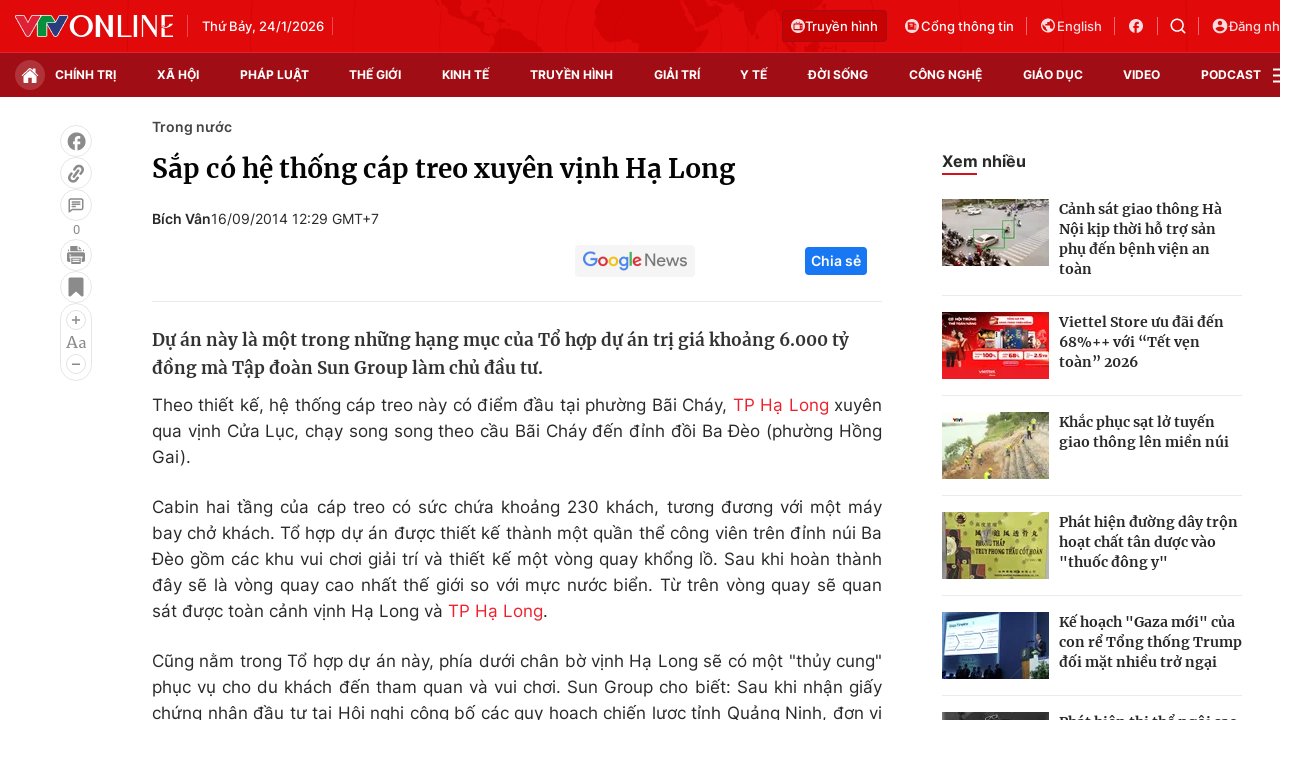

--- FILE ---
content_type: text/html; charset=utf-8
request_url: https://vtv.vn/ajax-detail-bottom-100121.htm
body_size: 5057
content:
<div class="hidden">
    <div class="box-category" data-layout="33" data-cd-key=siteid100:highestviewnews:zoneid100121hour24 >
                    <div class="box-category-top">
                <h2>
                    <span class="box-category-title">
                        Xem nhiều
                    </span>
                </h2>
            </div>
                <div class="box-category-middle">
                            <div class="box-category-item" data-id="20240910111300292"
                 >
                                             <a class="box-category-link-with-avatar img-resize" href="/xa-hoi/ha-noi-gan-5000-ha-san-xuat-nong-nghiep-bi-ngap-ung-so-bao-so-3-20240910111300292.htm"
                        title="Hà Nội: Gần 5.000 ha sản xuất nông nghiệp bị ngập úng sau bão số 3"   data-newstype="0"  data-type="0">
                                                    <img data-type="avatar"
                                src="https://cdn-images.vtv.vn/zoom/107_67/66349b6076cb4dee98746cf1/2024/09/10/lua3-52291393801991506842361-64310922130828549911286.jpg"
                                alt="Hà Nội: Gần 5.000 ha sản xuất nông nghiệp bị ngập úng sau bão số 3" loading=lazy 
                                class="box-category-avatar">
                        
                                            </a>
                                    <div class="box-category-content" >
            <!-- Ảnh dọc-->
                        <h3 class="box-category-title-text">
                <a data-type="title" data-linktype="newsdetail" data-id="20240910111300292"
                    class="box-category-link-title" data-type="0"
                     data-newstype="0"                     href="/xa-hoi/ha-noi-gan-5000-ha-san-xuat-nong-nghiep-bi-ngap-ung-so-bao-so-3-20240910111300292.htm"
                    title="Hà Nội: Gần 5.000 ha sản xuất nông nghiệp bị ngập úng sau bão số 3"
                     data-trimline="4" >Hà Nội: Gần 5.000 ha sản xuất nông nghiệp bị ngập úng sau bão số 3</a>
                </h3>

                
                
                                <!-- Ảnh dọc-->
                





























        </div>
    </div>

                            <div class="box-category-item" data-id="2024092011594441"
                 >
                                             <a class="box-category-link-with-avatar img-resize" href="/xa-hoi/khan-truong-khoi-phuc-dan-gia-suc-gia-cam-sau-bao-lu-2024092011594441.htm"
                        title="Khẩn trương khôi phục đàn gia súc, gia cầm sau bão lũ"   data-newstype="0"  data-type="13">
                                                    <img data-type="avatar"
                                src="https://cdn-images.vtv.vn/zoom/107_67/66349b6076cb4dee98746cf1/2024/09/20/giacam-00586179541198307701683-95936464402090530846691.jpg"
                                alt="Khẩn trương khôi phục đàn gia súc, gia cầm sau bão lũ" loading=lazy 
                                class="box-category-avatar">
                        
                                            </a>
                                    <div class="box-category-content" >
            <!-- Ảnh dọc-->
                        <h3 class="box-category-title-text">
                <a data-type="title" data-linktype="newsdetail" data-id="2024092011594441"
                    class="box-category-link-title" data-type="13"
                     data-newstype="0"                     href="/xa-hoi/khan-truong-khoi-phuc-dan-gia-suc-gia-cam-sau-bao-lu-2024092011594441.htm"
                    title="Khẩn trương khôi phục đàn gia súc, gia cầm sau bão lũ"
                     data-trimline="4" >Khẩn trương khôi phục đàn gia súc, gia cầm sau bão lũ</a>
                </h3>

                
                
                                <!-- Ảnh dọc-->
                





























        </div>
    </div>

                            <div class="box-category-item" data-id="20240920114117414"
                 >
                                             <a class="box-category-link-with-avatar img-resize" href="/xa-hoi/312000-ha-dien-tich-cay-trong-bi-anh-huong-boi-thien-tai-20240920114117414.htm"
                        title="312.000 ha diện tích cây trồng bị ảnh hưởng bởi thiên tai"   data-newstype="0"  data-type="13">
                                                    <img data-type="avatar"
                                src="https://cdn-images.vtv.vn/zoom/107_67/66349b6076cb4dee98746cf1/2024/09/20/ttxvn-bao-so-3-1626-jpg-48303117600913044979205-24773147081310576449277.webp"
                                alt="312.000 ha diện tích cây trồng bị ảnh hưởng bởi thiên tai" loading=lazy 
                                class="box-category-avatar">
                        
                                            </a>
                                    <div class="box-category-content" >
            <!-- Ảnh dọc-->
                        <h3 class="box-category-title-text">
                <a data-type="title" data-linktype="newsdetail" data-id="20240920114117414"
                    class="box-category-link-title" data-type="13"
                     data-newstype="0"                     href="/xa-hoi/312000-ha-dien-tich-cay-trong-bi-anh-huong-boi-thien-tai-20240920114117414.htm"
                    title="312.000 ha diện tích cây trồng bị ảnh hưởng bởi thiên tai"
                     data-trimline="4" >312.000 ha diện tích cây trồng bị ảnh hưởng bởi thiên tai</a>
                </h3>

                
                
                                <!-- Ảnh dọc-->
                





























        </div>
    </div>

                            <div class="box-category-item" data-id="20240919112627767"
                 >
                                             <a class="box-category-link-with-avatar img-resize" href="/xa-hoi/phuc-hoi-vuon-cay-an-qua-sau-bao-lu-20240919112627767.htm"
                        title="Phục hồi vườn cây ăn quả sau bão lũ"   data-newstype="0"  data-type="13">
                                                    <img data-type="avatar"
                                src="https://cdn-images.vtv.vn/zoom/107_67/66349b6076cb4dee98746cf1/2024/09/19/nho-18286175694333647273680-93178889862382080678846.jpg"
                                alt="Phục hồi vườn cây ăn quả sau bão lũ" loading=lazy 
                                class="box-category-avatar">
                        
                                            </a>
                                    <div class="box-category-content" >
            <!-- Ảnh dọc-->
                        <h3 class="box-category-title-text">
                <a data-type="title" data-linktype="newsdetail" data-id="20240919112627767"
                    class="box-category-link-title" data-type="13"
                     data-newstype="0"                     href="/xa-hoi/phuc-hoi-vuon-cay-an-qua-sau-bao-lu-20240919112627767.htm"
                    title="Phục hồi vườn cây ăn quả sau bão lũ"
                     data-trimline="4" >Phục hồi vườn cây ăn quả sau bão lũ</a>
                </h3>

                
                
                                <!-- Ảnh dọc-->
                





























        </div>
    </div>

                            <div class="box-category-item" data-id="20240915104550128"
                 >
                                             <a class="box-category-link-with-avatar img-resize" href="/xa-hoi/chinh-phu-ho-tro-khan-cap-150-ty-dong-cho-tinh-lao-cai-20240915104550128.htm"
                        title="Chính phủ hỗ trợ khẩn cấp 150 tỷ đồng cho tỉnh Lào Cai"   data-newstype="0"  data-type="0">
                                                    <img data-type="avatar"
                                src="https://cdn-images.vtv.vn/zoom/107_67/66349b6076cb4dee98746cf1/2024/09/15/lc-42809329066976154697680-71838920601526859892676.jpg"
                                alt="Chính phủ hỗ trợ khẩn cấp 150 tỷ đồng cho tỉnh Lào Cai" loading=lazy 
                                class="box-category-avatar">
                        
                                            </a>
                                    <div class="box-category-content" >
            <!-- Ảnh dọc-->
                        <h3 class="box-category-title-text">
                <a data-type="title" data-linktype="newsdetail" data-id="20240915104550128"
                    class="box-category-link-title" data-type="0"
                     data-newstype="0"                     href="/xa-hoi/chinh-phu-ho-tro-khan-cap-150-ty-dong-cho-tinh-lao-cai-20240915104550128.htm"
                    title="Chính phủ hỗ trợ khẩn cấp 150 tỷ đồng cho tỉnh Lào Cai"
                     data-trimline="4" >Chính phủ hỗ trợ khẩn cấp 150 tỷ đồng cho tỉnh Lào Cai</a>
                </h3>

                
                
                                <!-- Ảnh dọc-->
                





























        </div>
    </div>

                    </div>
    </div>
</div>
    <div class="detail-sm-main">
        <div class="box-category" data-marked-zoneid=vtv_detail_chuyenmuc data-layout="35"  data-cd-key=siteid100:newsinzonesharenews:zone100121 >
        <div class="box-category-top">
            <h2>
            <span class="box-category-title" >
                Tin cùng chuyên mục
            </span>
            </h2>
            <div class="box-action">
                                    <span class="text-days">
                                        Xem theo ngày
                                    </span>

    <div class="list-form">
        <select class="select-item sDay">
            <option  value="0">Ngày</option>
            <option value="1">1</option>
            <option value="2">2</option>
            <option value="3">3</option>
            <option value="4">4</option>
            <option value="5">5</option>
            <option value="6">6</option>
            <option value="7">7</option>
            <option value="8">8</option>
            <option value="9">9</option>
            <option value="10">10</option>
            <option value="11">11</option>
            <option value="12">12</option>
            <option value="13">13</option>
            <option value="14">14</option>
            <option value="15">15</option>
            <option value="16">16</option>
            <option value="17">17</option>
            <option value="18">18</option>
            <option value="19">19</option>
            <option value="20">20</option>
            <option value="21">21</option>
            <option value="22">22</option>
            <option value="23">23</option>
            <option value="24">24</option>
            <option value="25">25</option>
            <option value="26">26</option>
            <option value="27">27</option>
            <option value="28">28</option>
            <option value="29">29</option>
            <option value="30">30</option>
            <option value="31">31</option>
        </select>

        <select class="select-item sMonth">
            <option value="0">Tháng</option>
            <option value="1">Tháng 1</option>
            <option value="2">Tháng 2</option>
            <option value="3">Tháng 3</option>
            <option value="4">Tháng 4</option>
            <option value="5">Tháng 5</option>
            <option value="6">Tháng 6</option>
            <option value="7">Tháng 7</option>
            <option value="8">Tháng 8</option>
            <option value="9">Tháng 9</option>
            <option value="10">Tháng 10</option>
            <option value="11">Tháng 11</option>
            <option value="12">Tháng 12</option>
        </select>

        <select class="select-item sYear">
            <option value="0">Năm</option>
                                        <option value="2026">2026</option>
                            <option value="2025">2025</option>
                            <option value="2024">2024</option>
                            <option value="2023">2023</option>
                            <option value="2022">2022</option>
                            <option value="2021">2021</option>
                            <option value="2020">2020</option>
                            <option value="2019">2019</option>
                    </select>
        <a href="javascript:;" onclick="XemTheoNgay()" class="views" rel="nofollow">XEM</a>
    </div>
</div>
<script>

    $('.sDay').val(24);
    $('.sMonth').val(01);
    $('.sYear').val(2026);
    function XemTheoNgay() {
        var hdZoneUrl = $('#hdZoneUrl').val();
        var hdParentUrl = $('#hdParentUrl').val();

        if (hdParentUrl != undefined && hdParentUrl != '' && hdZoneUrl != 'hdZoneUrl' && hdZoneUrl != undefined) {
            var shortUrl = `/${hdParentUrl}/${hdZoneUrl}`;
        }else if( hdZoneUrl != 'hdZoneUrl' && hdZoneUrl != undefined) {
            var shortUrl = `/${hdZoneUrl}`;
        }


        var day = (($('.sDay').val()<10)?'0':'') + $('.sDay').val() + '';
        var month =(($('.sMonth').val()<10)?'0':'') + $('.sMonth').val() + '';
        var year = $('.sYear').val() + '';


        if (day == '0' || month == '0' || year == '0') {
            alert('Bạn vui lòng chọn đủ ngày tháng năm.');
            return;
        }

        try {
            var re = /^(0[1-9]|[12][0-9]|3[01])-(0[1-9]|1[0-2])-\d{4}$/;

            var dateInput = day + '-' + month + '-' + year;

            var minYear = 1902;
            var maxYear = (new Date()).getFullYear();

            if (regs = dateInput.match(re)) {
                if (regs[1] < 1 || regs[1] > 31) {
                    alert("Giá trị ngày không đúng: " + regs[1]);
                    return;
                } else if (regs[2] < 1 || regs[2] > 12) {
                    alert("Giá trị tháng không đúng: " + regs[2]);
                    return;
                } else if (regs[3] < minYear || regs[3] > maxYear) {
                    alert("Giá trị năm không đúng: " + regs[3] + " - phải nằm trong khoảng " + minYear + " và " + maxYear);
                    return;
                }

                /* check leap year*/

                switch (month) {
                    case "4":
                    case "04":
                    case "6":
                    case "06":
                    case "9":
                    case "09":
                    case "11":
                        if (day > 30) {
                            alert('Không tồn tại ngày: "' + day + '/' + month + '/' + year + '". Hãy thử lại');
                            return;
                        }
                        break;
                    case "2":
                    case "02":
                        var isLeapYear = parseFloat(year) % 4 == 0;

                        if (day > (isLeapYear ? 29 : 28)) {
                            alert('Không tồn tại ngày: "' + day + '/' + month + '/' + year + '". Hãy thử lại');
                            return;
                        }
                        break;
                }
            } else {
                alert('Không tồn tại ngày: "' + day + '/' + month + '/' + year + '". Hãy thử lại');
                return;
            }

            /* date time OK*/
            var url = `${shortUrl}/xem-theo-ngay/${dateInput}.htm`;

            //alert(url);
            window.location = url;
        } catch (e) {
            console.log('exception:' + e);
            alert('Không tồn tại ngày: "' + day + '/' + month + '/' + year + '". Hãy thử lại');
        }
    }
</script>

        </div>

        <div class="box-category-middle">
                            <div class="box-category-item" data-id="100250620213243479"
                 >
                                             <a class="box-category-link-with-avatar img-resize" href="/tim-ve-noi-bac-ho-sang-lap-bao-thanh-nien-100250620213243479.htm"
                        title="Tìm về nơi Bác Hồ sáng lập báo Thanh niên"   data-newstype="0"  data-type="13">
                                                    <img data-type="avatar"
                                src="https://cdn-images.vtv.vn/zoom/227_142/66349b6076cb4dee98746cf1/2025/06/21/21062025-tim-ve-noi-bac-ho-sang-lap-bao-thanh-nien-33372009470247529147541-43584737935333537571886.png"
                                alt="Tìm về nơi Bác Hồ sáng lập báo Thanh niên" loading=lazy 
                                class="box-category-avatar">
                        
                                            </a>
                                    <div class="box-category-content" >
            <!-- Ảnh dọc-->
                        <h3 class="box-category-title-text">
                <a data-type="title" data-linktype="newsdetail" data-id="100250620213243479"
                    class="box-category-link-title" data-type="13"
                     data-newstype="0"                     href="/tim-ve-noi-bac-ho-sang-lap-bao-thanh-nien-100250620213243479.htm"
                    title="Tìm về nơi Bác Hồ sáng lập báo Thanh niên"
                     data-trimline="3" >Tìm về nơi Bác Hồ sáng lập báo Thanh niên</a>
                </h3>

                
                
                                <!-- Ảnh dọc-->
                





























        </div>
    </div>

                            <div class="box-category-item" data-id="20240920114117414"
                 >
                                             <a class="box-category-link-with-avatar img-resize" href="/xa-hoi/312000-ha-dien-tich-cay-trong-bi-anh-huong-boi-thien-tai-20240920114117414.htm"
                        title="312.000 ha diện tích cây trồng bị ảnh hưởng bởi thiên tai"   data-newstype="0"  data-type="13">
                                                    <img data-type="avatar"
                                src="https://cdn-images.vtv.vn/zoom/227_142/66349b6076cb4dee98746cf1/2024/09/20/ttxvn-bao-so-3-1626-jpg-48303117600913044979205-24773147081310576449277.webp"
                                alt="312.000 ha diện tích cây trồng bị ảnh hưởng bởi thiên tai" loading=lazy 
                                class="box-category-avatar">
                        
                                            </a>
                                    <div class="box-category-content" >
            <!-- Ảnh dọc-->
                        <h3 class="box-category-title-text">
                <a data-type="title" data-linktype="newsdetail" data-id="20240920114117414"
                    class="box-category-link-title" data-type="13"
                     data-newstype="0"                     href="/xa-hoi/312000-ha-dien-tich-cay-trong-bi-anh-huong-boi-thien-tai-20240920114117414.htm"
                    title="312.000 ha diện tích cây trồng bị ảnh hưởng bởi thiên tai"
                     data-trimline="3" >312.000 ha diện tích cây trồng bị ảnh hưởng bởi thiên tai</a>
                </h3>

                
                
                                <!-- Ảnh dọc-->
                





























        </div>
    </div>

                            <div class="box-category-item" data-id="2024092011594441"
                 >
                                             <a class="box-category-link-with-avatar img-resize" href="/xa-hoi/khan-truong-khoi-phuc-dan-gia-suc-gia-cam-sau-bao-lu-2024092011594441.htm"
                        title="Khẩn trương khôi phục đàn gia súc, gia cầm sau bão lũ"   data-newstype="0"  data-type="13">
                                                    <img data-type="avatar"
                                src="https://cdn-images.vtv.vn/zoom/227_142/66349b6076cb4dee98746cf1/2024/09/20/giacam-00586179541198307701683-95936464402090530846691.jpg"
                                alt="Khẩn trương khôi phục đàn gia súc, gia cầm sau bão lũ" loading=lazy 
                                class="box-category-avatar">
                        
                                            </a>
                                    <div class="box-category-content" >
            <!-- Ảnh dọc-->
                        <h3 class="box-category-title-text">
                <a data-type="title" data-linktype="newsdetail" data-id="2024092011594441"
                    class="box-category-link-title" data-type="13"
                     data-newstype="0"                     href="/xa-hoi/khan-truong-khoi-phuc-dan-gia-suc-gia-cam-sau-bao-lu-2024092011594441.htm"
                    title="Khẩn trương khôi phục đàn gia súc, gia cầm sau bão lũ"
                     data-trimline="3" >Khẩn trương khôi phục đàn gia súc, gia cầm sau bão lũ</a>
                </h3>

                
                
                                <!-- Ảnh dọc-->
                





























        </div>
    </div>

                            <div class="box-category-item" data-id="20240919112627767"
                 >
                                             <a class="box-category-link-with-avatar img-resize" href="/xa-hoi/phuc-hoi-vuon-cay-an-qua-sau-bao-lu-20240919112627767.htm"
                        title="Phục hồi vườn cây ăn quả sau bão lũ"   data-newstype="0"  data-type="13">
                                                    <img data-type="avatar"
                                src="https://cdn-images.vtv.vn/zoom/227_142/66349b6076cb4dee98746cf1/2024/09/19/nho-18286175694333647273680-93178889862382080678846.jpg"
                                alt="Phục hồi vườn cây ăn quả sau bão lũ" loading=lazy 
                                class="box-category-avatar">
                        
                                            </a>
                                    <div class="box-category-content" >
            <!-- Ảnh dọc-->
                        <h3 class="box-category-title-text">
                <a data-type="title" data-linktype="newsdetail" data-id="20240919112627767"
                    class="box-category-link-title" data-type="13"
                     data-newstype="0"                     href="/xa-hoi/phuc-hoi-vuon-cay-an-qua-sau-bao-lu-20240919112627767.htm"
                    title="Phục hồi vườn cây ăn quả sau bão lũ"
                     data-trimline="3" >Phục hồi vườn cây ăn quả sau bão lũ</a>
                </h3>

                
                
                                <!-- Ảnh dọc-->
                





























        </div>
    </div>

                            <div class="box-category-item" data-id="20240919105341083"
                 >
                                             <a class="box-category-link-with-avatar img-resize" href="/xa-hoi/can-15000-tan-giong-lua-de-khoi-phuc-san-xuat-sau-bao-so-3-va-mua-lu-20240919105341083.htm"
                        title="Cần 15.000 tấn giống lúa để khôi phục sản xuất sau bão số 3 và mưa lũ"   data-newstype="0"  data-type="13">
                                                    <img data-type="avatar"
                                src="https://cdn-images.vtv.vn/zoom/227_142/66349b6076cb4dee98746cf1/2024/09/19/lua3-52291393801991506842361-64310922130828549911286-28684070499690004601420-39394233498268283451672.jpg"
                                alt="Cần 15.000 tấn giống lúa để khôi phục sản xuất sau bão số 3 và mưa lũ" loading=lazy 
                                class="box-category-avatar">
                        
                                            </a>
                                    <div class="box-category-content" >
            <!-- Ảnh dọc-->
                        <h3 class="box-category-title-text">
                <a data-type="title" data-linktype="newsdetail" data-id="20240919105341083"
                    class="box-category-link-title" data-type="13"
                     data-newstype="0"                     href="/xa-hoi/can-15000-tan-giong-lua-de-khoi-phuc-san-xuat-sau-bao-so-3-va-mua-lu-20240919105341083.htm"
                    title="Cần 15.000 tấn giống lúa để khôi phục sản xuất sau bão số 3 và mưa lũ"
                     data-trimline="3" >Cần 15.000 tấn giống lúa để khôi phục sản xuất sau bão số 3 và mưa lũ</a>
                </h3>

                
                
                                <!-- Ảnh dọc-->
                





























        </div>
    </div>

                            <div class="box-category-item" data-id="20240918183940409"
                 >
                                             <a class="box-category-link-with-avatar img-resize" href="/chinh-tri/thanh-lap-to-cong-tac-trien-khai-dau-tu-cac-tuyen-duong-sat-ket-noi-voi-trung-quoc-va-lao-20240918183940409.htm"
                        title="Thành lập Tổ công tác triển khai đầu tư các tuyến đường sắt kết nối với Trung Quốc và Lào"   data-newstype="0"  data-type="15">
                                                    <img data-type="avatar"
                                src="https://cdn-images.vtv.vn/zoom/227_142/66349b6076cb4dee98746cf1/2024/09/18/duongsat-96409117198938445934390-41454377934360606658812.jpg"
                                alt="Thành lập Tổ công tác triển khai đầu tư các tuyến đường sắt kết nối với Trung Quốc và Lào" loading=lazy 
                                class="box-category-avatar">
                        
                                            </a>
                                    <div class="box-category-content" >
            <!-- Ảnh dọc-->
                        <h3 class="box-category-title-text">
                <a data-type="title" data-linktype="newsdetail" data-id="20240918183940409"
                    class="box-category-link-title" data-type="15"
                     data-newstype="0"                     href="/chinh-tri/thanh-lap-to-cong-tac-trien-khai-dau-tu-cac-tuyen-duong-sat-ket-noi-voi-trung-quoc-va-lao-20240918183940409.htm"
                    title="Thành lập Tổ công tác triển khai đầu tư các tuyến đường sắt kết nối với Trung Quốc và Lào"
                     data-trimline="3" >Thành lập Tổ công tác triển khai đầu tư các tuyến đường sắt kết nối với Trung Quốc và Lào</a>
                </h3>

                
                
                                <!-- Ảnh dọc-->
                





























        </div>
    </div>

                            <div class="box-category-item" data-id="20240916192106821"
                 >
                                             <a class="box-category-link-with-avatar img-resize" href="/chinh-tri/thu-tuong-lam-truong-ban-chi-dao-xay-dung-de-an-trung-tam-tai-chinh-khu-vuc-va-quoc-te-20240916192106821.htm"
                        title="Thủ tướng làm Trưởng Ban Chỉ đạo xây dựng Đề án Trung tâm tài chính khu vực và quốc tế"   data-newstype="0"  data-type="0">
                                                    <img data-type="avatar"
                                src="https://cdn-images.vtv.vn/zoom/227_142/66349b6076cb4dee98746cf1/2024/09/16/thutuong-58857499796459359459181-39799421562376392554320.jpg"
                                alt="Thủ tướng làm Trưởng Ban Chỉ đạo xây dựng Đề án Trung tâm tài chính khu vực và quốc tế" loading=lazy 
                                class="box-category-avatar">
                        
                                            </a>
                                    <div class="box-category-content" >
            <!-- Ảnh dọc-->
                        <h3 class="box-category-title-text">
                <a data-type="title" data-linktype="newsdetail" data-id="20240916192106821"
                    class="box-category-link-title" data-type="0"
                     data-newstype="0"                     href="/chinh-tri/thu-tuong-lam-truong-ban-chi-dao-xay-dung-de-an-trung-tam-tai-chinh-khu-vuc-va-quoc-te-20240916192106821.htm"
                    title="Thủ tướng làm Trưởng Ban Chỉ đạo xây dựng Đề án Trung tâm tài chính khu vực và quốc tế"
                     data-trimline="3" >Thủ tướng làm Trưởng Ban Chỉ đạo xây dựng Đề án Trung tâm tài chính khu vực và quốc tế</a>
                </h3>

                
                
                                <!-- Ảnh dọc-->
                





























        </div>
    </div>

                                        <zone id="mfw3go2k"></zone>
    <script>
        if (pageSettings.allowAds) arfAsync.push("mfw3go2k");
    </script>

                    </div>
    </div>

        <!-- xem thêm per -->
        <div id='vtv_detail_readmore_web'></div>
    </div>
<script>
    if (!isNotAllow3rd) {
        loadJsAsync("https://js.aiservice.vn/rec/vtv_detail_readmore_web.js", function () {});
    }
    (runinit = window.runinit || []).push(function () {

        // if ($('.box-category[data-layout="33"]').length > 0) {
        //     jQuery('.box-category[data-layout="33"]').detach().insertBefore('.insert-most-view-detail');
        // }
        $('.box-category-link-title[data-trimline="3"]').trimLine(3);
        $('.box-category-link-title[data-trimline="4"]').trimLine(4);

        var item = $('.box-category[data-layout="35"] .box-category-item');
        var newsId = $('#hdNewsId').val();
        $.each(item, function (index, obj) {
            if (newsId != "undefined" && newsId != "") {
                if ($(this).attr("data-id") == newsId) {
                    $(this).remove();
                }
            }
        }).promise().done(function (){
            if ($('.box-category[data-layout="35"] .box-category-item').length > 6){
                $('.box-category[data-layout="35"] .box-category-item').last().remove();
            }
        });

        //chỉnh lại thum ảnh bài bigstory
        if($('.detail__sm-bottom-tt').length){
            $.each( $('.detail__sm-bottom-tt [data-layout="35"] img'), function (index, obj) {
                var src =  $(this).attr("src");
                src = src.replaceAll('/zoom/227_142/','/zoom/314_196/')
                $(this).attr("src",src);
            });
        }
    });
</script>

<!--u: 24/01/2026 18:11:41 -->